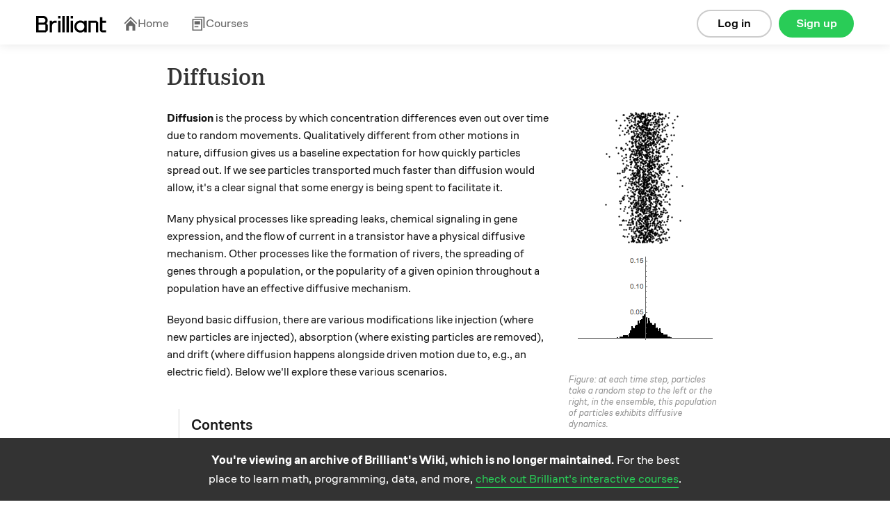

--- FILE ---
content_type: text/html; charset=utf-8
request_url: https://brilliant.org/wiki/diffusion/
body_size: 9198
content:








    
<!DOCTYPE html>
<html lang="en-us">
    <head><script>(function(w,i,g){w[g]=w[g]||[];if(typeof w[g].push=='function')w[g].push(i)})
(window,'GTM-5RMLTZ4','google_tags_first_party');</script><script>(function(w,d,s,l){w[l]=w[l]||[];(function(){w[l].push(arguments);})('set', 'developer_id.dYzg1YT', true);
		w[l].push({'gtm.start':new Date().getTime(),event:'gtm.js'});var f=d.getElementsByTagName(s)[0],
		j=d.createElement(s);j.async=true;j.src='/15i8/';
		f.parentNode.insertBefore(j,f);
		})(window,document,'script','dataLayer');</script>
        <meta http-equiv="Content-type" content="text/html; charset=utf-8">
        <meta name="google" content="notranslate" />
        <meta http-equiv="Content-Language" content="en_US" />

        <title>Diffusion | Brilliant Math &amp; Science Wiki</title>
        <meta name="viewport" content="width=device-width,initial-scale=1.0,maximum-scale=1.0">
        <meta property="fb:app_id" content="326254770799145" />
        
            
                <meta property="al:ios:url" content="com.brilliant.Brilliant://wiki/diffusion/" />
                <meta property="al:ios:app_store_id" content="913335252" />
                <meta property="al:ios:app_name" content="Brilliant.org" />
                <meta property="al:android:url" content="https://brilliant.org/wiki/diffusion/">
                <meta property="al:android:package" content="org.brilliant.android">
                <meta property="al:android:app_name" content="Brilliant">
            
            
                <link rel="canonical" href="https://brilliant.org/wiki/diffusion/">
            
            
            
            <link rel="alternate" href="android-app://org.brilliant.android/http/brilliant.org/wiki/diffusion/">
        

        

        

        <link rel="apple-touch-icon" href="/apple-touch-icon-precomposed.png">
        <link rel="apple-touch-icon" href="/apple-touch-icon-72x72-precomposed.png">
        <link rel="apple-touch-icon" href="/apple-touch-icon-76x76-precomposed.png">
        <link rel="apple-touch-icon" href="/apple-touch-icon-114x114-precomposed.png">
        <link rel="apple-touch-icon" href="/apple-touch-icon-120x120-precomposed.png">
        <link rel="apple-touch-icon" href="/apple-touch-icon-144x144-precomposed.png">
        <link rel="apple-touch-icon" href="/apple-touch-icon-152x152-precomposed.png">
        <link rel="apple-touch-icon" href="/apple-touch-icon-180x180-precomposed.png">

        
    <meta name="description"
        content="Diffusion is the process by which concentration differences even out over time due to random movements. Qualitatively different from other motions in nature, diffusion gives us a baseline expectation for how quickly particles spread out. If we see particles transported much faster than diffusion would allow, it's a clear signal that some energy is being spent to facilitate it. Many physical processes like spreading leaks, chemical signaling in gene expression, and the flow of current …"
    >
    

    



    <meta property="og:type" content="website">



    <meta property="og:title" content="Diffusion | Brilliant Math &amp; Science Wiki">



    <meta property="og:description" content="Diffusion is the process by which concentration differences even out over time due to random movements. Qualitatively different from other motions in nature, diffusion gives us a baseline expectation for how quickly particles spread out. If we see particles transported much faster than diffusion would allow, it&amp;#x27;s a clear signal that some energy is being spent to facilitate it. Many physical processes like spreading leaks, chemical signaling in gene expression, and the flow of current …">




    <meta property="og:image" content="https://brilliant.org/site_media/images/open-graph/wiki.png">

<meta property="og:image:alt" content="https://brilliant.org/site_media/version-1a4dfc4f1b/images/open-graph/default.png">

<meta property="og:url" content="https://brilliant.org/wiki/diffusion/">



<meta name="twitter:site" content="@brilliantorg">

    <meta name="twitter:card" content="summary_large_image">



    
    <script type="application/ld+json">{"@context": "https://schema.org", "@type": "LearningResource", "name": "Diffusion", "description": "Diffusion is the process by which concentration differences even out over time due to random movements. Qualitatively different from other motions in nature, diffusion gives us a baseline expectation for how quickly particles spread out. If we see particles transported much faster than diffusion would allow, it's a clear signal that some energy is being spent to facilitate it. Many physical processes like spreading leaks, chemical signaling in gene expression, and the flow of current \u2026", "url": "https://brilliant.org/wiki/diffusion/", "inLanguage": "en", "learningResourceType": "article", "educationalUse": ["self-study", "reference"], "isAccessibleForFree": true, "publisher": {"@type": "Organization", "name": "Brilliant", "url": "https://brilliant.org", "logo": {"@type": "ImageObject", "url": "https://brilliant.org/site_media/images/open-graph/koji-for-wiki.png"}}, "isPartOf": {"@type": "WebSite", "name": "Brilliant Wiki", "url": "https://brilliant.org/wiki/"}}</script>
    

        
    
    














































  <link href="/site_media/build/dist/brilliant_desktop.76eb1e8dde92bec74622.css" rel="stylesheet" media="all" type="text/css">



    
    
































  <link href="/site_media/build/dist/wiki.4cb42ed73708a8a1fb2e.css" rel="stylesheet" media="all" type="text/css">




















    
  






  <link href="/site_media/build/dist/feed_page.bfffdb75f0dd47134d36.css" rel="stylesheet" media="all" type="text/css">














































        
        
        <!--[if lt IE 6]><script type="text/javascript">var ie_version = -1;</script><![endif]-->
        <!--[if IE 6]><script type="text/javascript">var ie_version = 6;</script><![endif]-->
        <!--[if IE 7]><script type="text/javascript">var ie_version = 7;</script><![endif]-->
        <!--[if IE 8]><script type="text/javascript">var ie_version = 8;</script><![endif]-->
        <!--[if IE 9]><script type="text/javascript">var ie_version = 9;</script><![endif]-->

        
        


    <script type="text/javascript">
        (function (w, loc) {
            var u = /ds055uzetaobb\.cloudfront\.net|d18l82el6cdm1i\.cloudfront\.net/;
            if(u.test(loc.host)){ w.location=loc.protocol+'//brilliant.org'+loc.pathname;}
        })(window,window.location);
    </script>


        

        <noscript>
            <style>.cmp-deferred .no-js{display:block !important;}</style>
        </noscript>

    </head>

        
        <body class="no-js
                
                
                
                
                
                enable-remind-share-buttons
                wiki-page logged-out instant-try-it-yourself
                fonts
                hdr-big"
            data-is-mobile="false"
            
            data-app-version="0.0.0"
            data-user="None"
            data-media-host="https://ds055uzetaobb.cloudfront.net"
            data-third-party-cookies-enabled="true">

        
        <!-- site_is_live -->
        

            
            

            

            
                
                    <div id="header" class="site-header refreshed-navbar">
                        
                            
                                
    
        
                                    
<div id="logged-out-header" class="container">
    <div class="col">
        <a href="/">
          <img
            height="24"
            src="/site_media/version-0/images/brilliant-wordmark-black.svg"
            alt="Brilliant"
          />
        </a>
    </div>

    





<div class="hdr-links has-navbar-icon">
    <span class="hdr-link">
        <a href="/home/" >
          <svg class="navbar-icon" width="21" height="20" viewBox="0 0 21 20" fill="none" xmlns="http://www.w3.org/2000/svg">
            <g clip-path="url(#clip0_91_1939)">
              <path d="M20.2832 9.37336L10.9098 0L1.53638 9.37336L2.71904 10.556L10.9098 2.36534L19.1005 10.556L20.2832 9.37336Z"  />
              <path d="M4.1984 11.63L10.9096 4.93977L17.6208 11.63V20H13.4183L13.4183 13.3098L8.40061 13.3098L8.40061 20H4.1984V11.63Z"  />
            </g>
            <defs>
              <clipPath id="clip0_91_1939"> <rect width="20" height="20" fill="white" transform="translate(0.536377)" /> </clipPath>
            </defs>
          </svg>
          Home
        </a>
    </span>
    <span class="hdr-link">
        <a href="/courses/" class="">
          <svg class="navbar-icon" width="21" height="20" viewBox="0 0 21 20" fill="none" xmlns="http://www.w3.org/2000/svg">
            <path d="M4.73594 1.6H17.5359V16H19.1359V0H4.73594V1.6Z" />
            <path d="M4.73594 15.2H10.3359V13.6H4.73594V15.2Z" />
            <path d="M4.73594 6.39999H12.7359V11.2H4.73594V6.39999Z" />
            <path fill-rule="evenodd"  clip-rule="evenodd"  d="M1.53613 20V3.2H15.9361V20H1.53613ZM3.13613 4.8H14.3361V18.4H3.13613V4.8Z"  />
          </svg>
          Courses
        </a>
    </span>
</div>


    <div class="btns">
        
            <a href="https://brilliant.org/account/signup/?next=/wiki/diffusion/"
                rel="nofollow"
                class="btn signup-btn col-2 ax-click  rebrand"
                data-ax-id="clicked_signup_from_header"
                data-ax-type="button"
                data-controller="util/ui:genericSignupModal"
                data-next="">
                    Sign up
            </a>

            <a href="https://brilliant.org/account/login/?next=/wiki/diffusion/"
                rel="nofollow"
                class="btn login-link col-2 ax-click  rebrand"
                data-ax-id="clicked_login_from_header"
                data-ax-type="link"
                data-controller="util/ui:genericSignupModal"
                data-show-login="true"
                data-next="">
                    Log in
            </a>
        
    </div>
</div>

                                
    

                            
                        
                    </div>
                

            

            

            <div id="system-msgs" class="row clearfix">
                
                    

                    

                
            </div>

            <div id="post-header">
                
            </div>

            <div id="wrapper"
                 class="container clearfix"
                 data-controller="">

                
                    
                        
<div
  class="public-signup-modal-experiment modal hide  rebrand"
  id="signup-modal-generic"
  data-controller="app/signup:signUpModal">
  


    <div class="public-signup-left col col-last public-signup-left-experiment" id="public-signup-tour">
        
        
    </div>



<div
    class="public-signup-experiment show-signup"
    id="public-signup"
>
    
  

        <span class="css-sprite-signup-modal signup-modal-image"></span>
        
            
            <div class="text row">
                The best way to learn math and computer science.
            </div>
            
        
    


    <div
        class="public-buttons row"
        data-controller="app/solvables:preventSocialButtonDoubleClick"
    >
        <div class="login-buttons">
            
            
            
            
            
                

<a href="https://brilliant.org/account/google/login/?next=/wiki/diffusion/"
    id="login-google"
    class="btn btn-google signup-social ax-click"
    data-ax-id="clicked_login_from_generic_modal_google"
    data-ax-type="button"
    data-is_modal="true"
    >
        
            <span class="google css-sprite-index"></span>Log in with Google
        
</a>

            
            
            
            
            

            
              
              
              
              
              
                
                  

<a href="https://brilliant.org/account/facebook/login/?next=/wiki/diffusion/"
    id="login-fb"
    class="btn btn-f-b signup-social ax-click"
    data-ax-id="clicked_login_from_generic_modal_facebook"
    data-ax-type="button"
    data-is_modal="true"
    >
        
            <svg class="fb-icon" fill="#fff" xmlns="http://www.w3.org/2000/svg"> <path d="M0 11.0662C0.00127985 16.5108 3.9361 21.1467 9.28038 22V14.2648H6.48977V11.0662H9.28368V8.6313C9.15878 7.47753 9.55044 6.32766 10.3524 5.49353C11.1544 4.6594 12.2837 4.22747 13.4338 4.31489C14.2594 4.32831 15.0829 4.40229 15.8977 4.53625V7.2578H14.5074C14.0287 7.19472 13.5475 7.35378 13.1993 7.69018C12.8511 8.02657 12.6735 8.5039 12.7167 8.98768V11.0662H15.7647L15.2774 14.2659H12.7167V22C18.4964 21.0809 22.5493 15.7697 21.9393 9.91413C21.3293 4.05853 16.2698 -0.291573 10.4263 0.0152787C4.58284 0.322131 0.000928892 5.17851 0 11.0662Z" /></svg> Log in with Facebook
        
</a>

                
              
              
              
              
              
            

            
            
            
            
                

<a href="https://brilliant.org/account/login/?next=/wiki/diffusion/"
    id="problem-login-link"
    class="btn btn-email ax-click"
    data-ax-id="clicked_login_from_generic_modal_email"
    data-ax-type="button"
    data-is_modal="true"
    
        data-next="/wiki/diffusion/"
    >
        
            Log in with email
        
</a>

            
            
            
            
        </div>

        <div class="signup-buttons">
            
            
            
            
            
                

<a href="https://brilliant.org/account/google/login/?next=/wiki/diffusion/"
    id="signup-google"
    class="btn btn-google signup-social ax-click"
    data-ax-id="clicked_signup_from_generic_modal_google"
    data-ax-type="button"
    >
        
            <span class="google css-sprite-index"></span>Join using Google
        
</a>

            
            
            
            
            

            
            
            
            
                

<a href="https://brilliant.org/account/signup/?signup=true&next=/wiki/diffusion/"
    id="signup-email"
    class="btn btn-email ax-click"
    data-ax-id="clicked_signup_from_generic_modal_email"
    data-ax-type="button"
    
        data-next="/wiki/diffusion/"
    >
        
            Join using email
        
</a>

            
            
            
            
        </div>
    </div>

    
  <div
    class="signup-form-container"
    id="signup-form-container"
    data-url="/signup_form"
    data-page-key="wiki_canonical_page"
  ></div>

  <div
    class="login-form-container row"
    id="login-form-container"
    data-url="/login_form"
    data-page-key="wiki_canonical_page"
  ></div>


    <div class="alternative">
        <div class="login-alternative">
            <p>
              <a href="/account/password/reset/" class="btn-link forget">Reset password</a>
              New user?
                
                
                    

<a href="https://brilliant.org/account/signup/?signup=true&next=/wiki/diffusion/"
    id="problem-signup-link-alternative"
    class="btn-link ax-click"
    data-ax-id="clicked_signup_from_generic_modal"
    data-ax-type="button"
    
        data-next="/wiki/diffusion/"
    >
        
            Sign up
        
</a>

                
                
            </p>
        </div>

        <div class="signup-alternative">
            <p>Existing user?
                
                
                    

<a href="https://brilliant.org/account/login/?next=/wiki/diffusion/"
    id="problem-login-link-alternative"
    class="btn-link ax-click"
    data-ax-id="clicked_login_from_generic_modal"
    data-ax-type="button"
    data-is_modal="true"
    
        data-next="/wiki/diffusion/"
    >
        
            Log in
        
</a>

                
                
            </p>
        </div>
    </div>
</div>


</div>

                    
                

                
    <div class="col col-12 col-last wiki-main-column">

        <header id="wiki-header" class="wiki-header">
    
        <div class="pull-right">
            
            
        </div>
    

    <h1>Diffusion</h1>
</header>


    

<div class="signup-modal hide">

    <div class="modal-bg"></div>

    
        <div class="modal-content">
            <div class="buttons">
                <a href="https://brilliant.org/account/facebook/login/?next=/wiki/diffusion/"
                    class="btn signup-fb ax-click"
                    data-ax-id="clicked_signup_modal_facebook"
                    data-ax-type="button">
                        Sign up with Facebook</a>
                <span class="or">or</span>
                <a href="https://brilliant.org/account/signup/?signup=true&next=/wiki/diffusion/"
                    class="btn signup-email ax-click"
                    data-ax-id="clicked_signup_modal_email"
                    data-ax-type="button">
                        Sign up manually</a>
            </div>
            <div class="alternative">
                <p>
                    Already have an account?
                    <a href="https://brilliant.org/account/login/?next=/wiki/diffusion/"
                        class="ax-click"
                        data-ax-id="clicked_signup_modal_login"
                        data-ax-type="link">
                            Log in here.
                    </a>
                </p>
            </div>
        </div>
    

</div>




        





        
            <div class="wiki-top-editors" id="cmp_wiki_top_editors_id">
                

    
        <b>q !</b>,
        
    
        <b>Josh Silverman</b>,
        and
    
        <b>Jimin Khim</b>
        
    

    

    contributed


            </div>
        

        


        <div id="wiki-main">
            





            

            <div class="summary-container" id="cmp_wiki_canonical_page_id">
                

    <div class="summary wiki-content"
            data-controller="app/wiki:summary"
            data-cmp-url="/wiki/diffusion/"
            data-page-key="wiki_canonical_page"
            data-cmp-key="wiki_canonical_page">
        

        

        <div class="section collapsed" id="section-pre-header-section"><div class="section-container"><p><span class="image-caption right">
                                    <img
                                        src="https://ds055uzetaobb.cloudfront.net/uploads/j9KqajubQg-diffusion_line_loop.gif"
                                        srcset="https://ds055uzetaobb.cloudfront.net/uploads/j9KqajubQg-diffusion_line_loop.gif 1x"
                                        alt="Figure: at each time step, particles take a random step to the left or the right, in the ensemble, this population of particles exhibits diffusive dynamics." />
                                <span class="caption">Figure: at each time step, particles take a random step to the left or the right, in the ensemble, this population of particles exhibits diffusive dynamics.</span></span></p>

<p><strong>Diffusion</strong> is the process by which concentration differences even out over time due to random movements. 
Qualitatively different from other motions in nature, diffusion gives us a baseline expectation for how quickly particles spread out.
If we see particles transported much faster than diffusion would allow, it's a clear signal that some energy is being spent to facilitate it.</p>

<p>Many physical processes like spreading leaks, chemical signaling in gene expression, and the flow of current in a transistor have a physical diffusive mechanism.
Other processes like the formation of rivers, the spreading of genes through a population, or the popularity of a given opinion throughout a population have an effective diffusive mechanism.</p>

<p>Beyond basic diffusion, there are various modifications like injection (where new particles are injected), absorption (where existing particles are removed), and drift (where diffusion happens alongside driven motion due to, e.g., an electric field). Below we'll explore these various scenarios.</p>

</div>
</div>

    <div class="toc wiki-toc">
        <h4>Contents</h4>
        <ul class="unstyled">
            
                <li>
                    <a href="#the-basic-diffusive-mechanism">The Basic Diffusive Mechanism</a>
                </li>
            
                <li>
                    <a href="#model-assumptions">Model Assumptions</a>
                </li>
            
                <li>
                    <a href="#deriving-the-diffusion-equation">Deriving the Diffusion Equation</a>
                </li>
            
                <li>
                    <a href="#solutions">Solutions</a>
                </li>
            
        </ul>
    </div>


<div id="the-basic-diffusive-mechanism" class="anchor skill-heading collapsed" data-controller="app/wiki:expandOrCollapse">
    <header class="section-header">
        <span class="css-sprite-chevrons chevron"></span>
        <h2>The Basic Diffusive Mechanism</h2>

        
    </header>
</div>

<div class="section collapsed" id="section-the-basic-diffusive-mechanism"><div class="section-container">

<p>The basic assumption underlying diffusion is that molecules pick up random, thermal motion due to ambient heat in the environment. 
For example, when a drop of ink is placed in water, its molecules quickly reach the temperature of the water and have some characteristic energy \((\)on the order of \(k_BT\), though the precise speed is unimportant\(),\) and therefore a velocity of \(v_\textrm{thermal}.\)</p>

<p>If we watch an ink molecule over a short period of time, \(\tau_\textrm{corr},\) it will move in the same direction as its initial kick from the water during this period, but over longer periods of time, \(t\gg\tau_\textrm{corr},\) it will receive new kicks that make it move in another direction that has no correlation with the first. 
In practice, \(\tau_\textrm{corr}\) is on the order of \(\sim\SI{e-6}{\second},\) so that for the macroscopic observer, the ink's motion is a random sequence of uncorrelated movements of length \(\ell_\textrm{corr} = v_\textrm{thermal}\tau_\textrm{corr}.\) </p>

<p>This suggests a simple basis upon which to build our models: </p>

<blockquote>
  <p>At any moment in time, an ink molecule is equally likely to be moving to the left and right, to the top and bottom, or in and out.</p>
</blockquote>

</div>
</div>

<div id="model-assumptions" class="anchor skill-heading collapsed" data-controller="app/wiki:expandOrCollapse">
    <header class="section-header">
        <span class="css-sprite-chevrons chevron"></span>
        <h2>Model Assumptions</h2>

        
    </header>
</div>

<div class="section collapsed" id="section-model-assumptions"><div class="section-container">

<p>Diffusion can occur along a line (a wire), in a plane (a particle diffusing on the surface of a liquid), in three dimensions (a gas) or higher in more abstract systems, and the magnitude of a diffusing particle's velocity can vary with time.
As it turns out, neither of these details change the conclusions very much.
For simplicity, we'll consider an ink molecule diffusing in a 1-dimensional liquid (at the end, it will be clear how our result generalizes).</p>

<p>To get started, let's write down our list of assumptions:</p>

<ul>
<li>The liquid is in thermal equilibrium, so the temperature \(T\) is uniform.</li>
<li>In any moment of duration comparable to \(\tau_\textrm{corr},\) a molecule is equally likely to move to the left or right.</li>
</ul>

<p>For further simplicity, we'll assume that the liquid is a lattice made up of \(N\) sites.
Later we'll take the continuous limit.</p>

</div>
</div>

<div id="deriving-the-diffusion-equation" class="anchor skill-heading collapsed" data-controller="app/wiki:expandOrCollapse">
    <header class="section-header">
        <span class="css-sprite-chevrons chevron"></span>
        <h2>Deriving the Diffusion Equation</h2>

        
    </header>
</div>

<div class="section collapsed" id="section-deriving-the-diffusion-equation"><div class="section-container">

<p>We'll focus on the concentration of ink molecules in a neighborhood of \(\Delta x\) around the point \(x.\)</p>

<p>To get started, let's find the flow of molecules according to our assumptions above. 
The concentration in the neighborhood of a point \(x\) can change in two ways:</p>

<ol>
<li>Molecules flow into the neighborhood, raising the local concentration.</li>
<li>Molecules flow out from the neighborhood, lowering the local concentration.</li>
</ol>

<p><strong>Flux</strong></p>

<blockquote>
  <p>First, let's focus on the left wall. Since any given particle has an equal chance of moving to the left or right, we expect \(\frac12\) of the molecules within \(v\tau_\textrm{corr}\) of the wall to exit the neighborhood via the left-hand side. Likewise, we expect half of the particles around \(c(x-\Delta x)\) to flow in via the left wall.</p>
  
  <p>The flux through the left wall is therefore given by</p>
  
  <p>\[\begin{align}
  J(x) 
  &amp;= \frac{(\textrm{flux of molecules through left wall})}{\tau_\textrm{corr}} \\ 
  &amp;=\frac12\frac{1}{\tau_\textrm{corr}} \times(\textrm{volume of neighborhoods})\times(\textrm{concentration}) \\ &amp;=\frac{Av_\textrm{thermal}\tau_\textrm{corr}}{2\tau_\textrm{corr}} \big[c(x-\Delta x, t) -  c(x,t)\big] \\ 
  &amp;= \frac{Av_\textrm{thermal}\Delta x}{2} \frac{c(x-\Delta x, t) -  c(x,t)}{\Delta x}.
  \end{align}\]</p>
  
  <p>Recognizing that \(\Delta x = v_\textrm{thermal}\tau_\textrm{corr},\) this becomes </p>
  
  <p>\[J(x) = -\frac{Av^2_\textrm{thermal}\tau_\textrm{corr}}{2}\frac{\partial c(x,t)}{\partial x}\] </p>
  
  <p>or </p>
  
  <p>\[\boxed{J(x) = - \frac12 AD \dfrac{\partial c(x,t)}{\partial x}\Bigg\rvert_{x}},\] </p>
  
  <p>where \(D = v_\textrm{thermal}^2\tau_\textrm{corr}.\)</p>
</blockquote>

<p>Following the same calculation, the flux through the right-hand wall is given by </p>

<p>\[\boxed{J(x + \Delta x) = -\frac12 AD \dfrac{\partial c(x,t)}{\partial x}\Bigg\rvert_{x + \Delta x}}.\]</p>

<p>Now, the number of ink molecules in the neighborhood at any given time is given by \(c(x,t) \Delta x,\) so the rate of change in the number of molecules in this neighborhood is given by </p>

<p>\[\dot{N}(x,t) = \dot{c}(x,t)\cdot\overbrace{A\Delta x}^\textrm{"volume"}.\]</p>

<p>Now, we can also express the change in the number of molecules in terms of the particles that flow across the neighborhoods left and right boundaries. </p>

<p>We can write down an accounting equation with phenomenological random movement to obtain the diffusion current \(J_d = -D\nabla c(x).\) </p>

<ul>
<li>From conservation of particle number, we have \(\partial_t c(x) = -\nabla J_d(x) = \nabla^2 c(x).\)</li>
</ul>

</div>
</div>

<div id="solutions" class="anchor skill-heading collapsed" data-controller="app/wiki:expandOrCollapse">
    <header class="section-header">
        <span class="css-sprite-chevrons chevron"></span>
        <h2>Solutions</h2>

        
    </header>
</div>

<div class="section collapsed" id="section-solutions"><div class="section-container">

<ul>
<li>Solve it for a few situations (no injection, injection).</li>
</ul>
</div>
</div>
    </div>




            </div>
        </div>

        
            <div class="wiki-self-citation" data-controller="app/wiki:getCitationTime">
                <strong>Cite as:</strong>
                Diffusion.
                <em>Brilliant.org</em>.
                Retrieved<span class="retrieval-time"> </span>from
                <a href="https://brilliant.org/wiki/diffusion/">https://brilliant.org/wiki/diffusion/</a>
            </div>

            <script type="text/template" id="retrieval-time-content">
                <%- hour %>:<%- minute %>, <%- month %> <%- day %>, <%- year %>,
            </script>
        

    </div>

    <div class="wiki-overlay"></div>

    

    
        
<div class="wiki-footer"
    id="loggedout-wiki-footer"
    data-controller="app/wiki:wikiFooter">

    <a href="https://brilliant.org/account/signup/?next=/wiki/diffusion/"
        rel="nofollow"
        class="signup-btn content ax-click"
        data-ax-id="clicked_signup_from_wiki_footer"
        data-ax-type="button">

        <span class="cta-text-wrap">
            <strong>You're viewing an archive of Brilliant's Wiki, which is no longer maintained.</strong> For the best place to learn math, programming, data, and more, <span class="cta-link">check out Brilliant's interactive courses</span>.
        </span>
    </a>
</div>
        
<div
  class="public-signup-modal-experiment modal hide  rebrand"
  id="signup-modal-wiki"
  data-controller="app/signup:signUpModal">
  


    <div class="public-signup-left col col-last public-signup-left-experiment" id="public-signup-tour">
        
        
    </div>



<div
    class="public-signup-experiment show-signup"
    id="public-signup"
>
    
  

        <span class="css-sprite-signup-modal signup-modal-image"></span>
        
            <div class="text row">
                Sign up to read all wikis and quizzes in math, science, and engineering topics.
            </div>
        
    


    <div
        class="public-buttons row"
        data-controller="app/solvables:preventSocialButtonDoubleClick"
    >
        <div class="login-buttons">
            
            
            
            
            
                

<a href="https://brilliant.org/account/google/login/?next=/wiki/diffusion/"
    id="login-google"
    class="btn btn-google signup-social ax-click"
    data-ax-id="clicked_login_from_problem_modal_google"
    data-ax-type="button"
    data-is_modal="true"
    >
        
            <span class="google css-sprite-index"></span>Log in with Google
        
</a>

            
            
            
            
            

            
              
              
              
              
              
                
                  

<a href="https://brilliant.org/account/facebook/login/?next=/wiki/diffusion/"
    id="login-fb"
    class="btn btn-f-b signup-social ax-click"
    data-ax-id="clicked_login_from_problem_modal_facebook"
    data-ax-type="button"
    data-is_modal="true"
    >
        
            <svg class="fb-icon" fill="#fff" xmlns="http://www.w3.org/2000/svg"> <path d="M0 11.0662C0.00127985 16.5108 3.9361 21.1467 9.28038 22V14.2648H6.48977V11.0662H9.28368V8.6313C9.15878 7.47753 9.55044 6.32766 10.3524 5.49353C11.1544 4.6594 12.2837 4.22747 13.4338 4.31489C14.2594 4.32831 15.0829 4.40229 15.8977 4.53625V7.2578H14.5074C14.0287 7.19472 13.5475 7.35378 13.1993 7.69018C12.8511 8.02657 12.6735 8.5039 12.7167 8.98768V11.0662H15.7647L15.2774 14.2659H12.7167V22C18.4964 21.0809 22.5493 15.7697 21.9393 9.91413C21.3293 4.05853 16.2698 -0.291573 10.4263 0.0152787C4.58284 0.322131 0.000928892 5.17851 0 11.0662Z" /></svg> Log in with Facebook
        
</a>

                
              
              
              
              
              
            

            
            
            
            
                

<a href="https://brilliant.org/account/login/?next=/wiki/diffusion/"
    id="problem-login-link"
    class="btn btn-email ax-click"
    data-ax-id="clicked_login_from_problem_modal_email"
    data-ax-type="button"
    data-is_modal="true"
    
        data-next="/wiki/diffusion/"
    >
        
            Log in with email
        
</a>

            
            
            
            
        </div>

        <div class="signup-buttons">
            
            
            
            
            
                

<a href="https://brilliant.org/account/google/login/?next=/wiki/diffusion/"
    id="signup-google"
    class="btn btn-google signup-social ax-click"
    data-ax-id="clicked_signup_from_problem_modal_google"
    data-ax-type="button"
    >
        
            <span class="google css-sprite-index"></span>Join using Google
        
</a>

            
            
            
            
            

            
            
            
            
                

<a href="https://brilliant.org/account/signup/?signup=true&next=/wiki/diffusion/"
    id="signup-email"
    class="btn btn-email ax-click"
    data-ax-id="clicked_signup_from_problem_modal_email"
    data-ax-type="button"
    
        data-next="/wiki/diffusion/"
    >
        
            Join using email
        
</a>

            
            
            
            
        </div>
    </div>

    
  <div
    class="signup-form-container"
    id="signup-form-container"
    data-url="/signup_form"
    data-page-key="wiki_canonical_page"
  ></div>

  <div
    class="login-form-container row"
    id="login-form-container"
    data-url="/login_form"
    data-page-key="wiki_canonical_page"
  ></div>


    <div class="alternative">
        <div class="login-alternative">
            <p>
              <a href="/account/password/reset/" class="btn-link forget">Reset password</a>
              New user?
                
                
                    

<a href="https://brilliant.org/account/signup/?signup=true&next=/wiki/diffusion/"
    id="problem-signup-link-alternative"
    class="btn-link ax-click"
    data-ax-id="clicked_signup_from_problem_modal"
    data-ax-type="button"
    
        data-next="/wiki/diffusion/"
    >
        
            Sign up
        
</a>

                
                
            </p>
        </div>

        <div class="signup-alternative">
            <p>Existing user?
                
                
                    

<a href="https://brilliant.org/account/login/?next=/wiki/diffusion/"
    id="problem-login-link-alternative"
    class="btn-link ax-click"
    data-ax-id="clicked_login_from_problem_modal"
    data-ax-type="button"
    data-is_modal="true"
    
        data-next="/wiki/diffusion/"
    >
        
            Log in
        
</a>

                
                
            </p>
        </div>
    </div>
</div>


</div>

    


    

    <div data-controller="util/latex_loader:controller"></div>

    


<div data-controller="util/analytics:init"
    data-analytics-live="true"
    data-segment-key="ttlCaHQqOWtslnGGJ9W4bBeRpfYGksuD"
    data-segment-url="https://brilliant.org"
    data-amplitude-key="2d768258f0a7507203c7998a3e2678f0"
    
    
    data-analytics-identity="webwjhgIkrSzzZaIG0KXK7TfDn9dB4qh"
    data-analytics-super-properties='{"locale": "en", "account_type": "anonymous", "debug": false, "client": "desktop-browser", "sessionid": null, "user_agent": "Mozilla/5.0 (Macintosh; Intel Mac OS X 10_15_7) AppleWebKit/537.36 (KHTML, like Gecko) Chrome/131.0.0.0 Safari/537.36; ClaudeBot/1.0; +claudebot@anthropic.com)", "identity": "webwjhgIkrSzzZaIG0KXK7TfDn9dB4qh", "anon_ident_latest": "webwjhgIkrSzzZaIG0KXK7TfDn9dB4qh"}'
    data-analytics-user-properties='{}'
    data-facebook-ad-pixel-id="712046235504105"
    data-google-tag-manager-id="GTM-5RMLTZ4"
    data-google-ad-pixel-id="1007657493"
    data-ltv-event-id="0"
    data-ltv-event-ltv=""
    data-ltv-event-currency=""
    data-ltv-event-interval=""
    data-ltv-event-confirm-url=""
    data-send-ga-trial-subscription-event=""

    
    data-is-tracked-user="true"
    
    
    
    >
        <div class="ax-event" data-ax-name="sign_of_life" data-ax-properties='{"path": "/wiki/diffusion/", "full_path": "/wiki/diffusion/", "method": "GET", "ajax": false, "from_request": true, "is_android": false}'></div>
</div>


    
        <div id="footer-notifs">
            


    


        </div>
    

</div>


    






<div id="default-ajax-error"
    class="hide"
    data-error-title="Error"
    data-error-content="We encountered an error while talking to our servers. Refresh the page and try again in a few seconds. If the problem persists, please <a href='mailto:support@brilliant.org'>email us</a>."
    data-timeout-content="That action is taking longer than expected. This is likely due to network issues. Please try again in a few seconds, and if the problem persists, <a href='mailto:support@brilliant.org'>send us an email</a>.">
</div>


    <script type="text/javascript">
        window.VERSIONS = {
            
        } ;
    </script>


    
        
    <script
      src="https://browser.sentry-cdn.com/7.46.0/bundle.min.js"
      integrity="sha384-AfN9/2RSX7pLS3X2yieiMJYVrZpmuiiy+X2VmHvghWptYJJhkBmN1sqvjpwkxHCu"
      crossorigin="anonymous"
    ></script>


<script type="text/javascript">
    var oldonload = window.onload || function () {};
    window.onload = function () {
        window.isLoaded = true;
        oldonload.apply(this);
    };

    Sentry.init({
        dsn: 'https://621cfa37a828468ab6b77f0cc3bff7dd@o1307044.ingest.sentry.io/6551268',
        allowUrls: [
            /brilliant\.org/,
            /ds055uzetaobb\.cloudfront\.net/,
            /d18l82el6cdm1i\.cloudfront\.net/,
        ],
    });
    Sentry.setTags({
            anonymous: true,
            b2: false,
            
                client: 'desktop-browser'
            
        })

    
</script>




















































  <script src="/site_media/build/dist/brilliant_vendors.f9cf37ca11d69a3a3194.js" type="text/javascript"></script>






























































  <script src="/site_media/build/dist/brilliant_entry.58046b21547e639e5a60.js" type="text/javascript"></script>








    

    
        
    

    
    
<div id="fb-root"></div>
<script>
window.fbAsyncInit = function() {
    FB.init({
        appId: '326254770799145',
        version: 'v16.0',
        status: true,
        xfbml: true,
        frictionlessRequests: true
    });

    
    window.fb_auth_status=function(c){
        c=c||function(){};
        FB.getLoginStatus(function(r){
            if(r.status==='connected'){c(true,r);}
            else{c(false,r);}
        });
    };
    
    window._fb_status=window._fb_status||[];
    var i=0,l=_fb_status.length;
    for(i;i<l;i++){fb_auth_status(_fb_status[i]);}
    _fb_status=[];
};

(function(d, s, id){
    var js, fjs = d.getElementsByTagName(s)[0];
    if (d.getElementById(id)) {return;}
    js = d.createElement(s); js.id = id;
    js.src = "//connect.facebook.net/en_US/sdk.js";
    fjs.parentNode.insertBefore(js, fjs);
}(document, 'script', 'facebook-jssdk'));
</script>


    
    

    


    </body>
</html>


